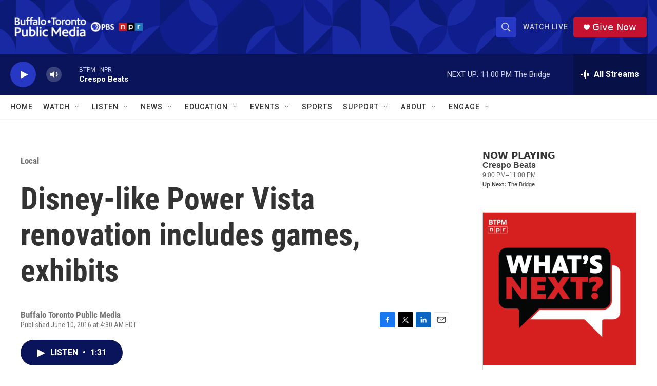

--- FILE ---
content_type: text/html; charset=utf-8
request_url: https://www.google.com/recaptcha/api2/aframe
body_size: 187
content:
<!DOCTYPE HTML><html><head><meta http-equiv="content-type" content="text/html; charset=UTF-8"></head><body><script nonce="TGUBuAVVZ80o1O9gzz0W3A">/** Anti-fraud and anti-abuse applications only. See google.com/recaptcha */ try{var clients={'sodar':'https://pagead2.googlesyndication.com/pagead/sodar?'};window.addEventListener("message",function(a){try{if(a.source===window.parent){var b=JSON.parse(a.data);var c=clients[b['id']];if(c){var d=document.createElement('img');d.src=c+b['params']+'&rc='+(localStorage.getItem("rc::a")?sessionStorage.getItem("rc::b"):"");window.document.body.appendChild(d);sessionStorage.setItem("rc::e",parseInt(sessionStorage.getItem("rc::e")||0)+1);localStorage.setItem("rc::h",'1768707277454');}}}catch(b){}});window.parent.postMessage("_grecaptcha_ready", "*");}catch(b){}</script></body></html>

--- FILE ---
content_type: text/javascript; charset=utf-8
request_url: https://api.composer.nprstations.org/v1/widget/5187ee74e1c8443f998a43cf/now?bust=757612418&callback=jQuery17204075515186837897_1768707276662&format=jsonp&date=2026-01-18&times=true&_=1768707276963
body_size: 215
content:
/**/ typeof jQuery17204075515186837897_1768707276662 === 'function' && jQuery17204075515186837897_1768707276662("<!--NOW PLAYING WIDGET --><div class=\"whatson-block\"><div class=\"whatson-program\"><div class=\"whatson-programName\">Crespo Beats</div><span>9:00 PM&#8211;11:00 PM</span></div><p><b>Up Next: </b>The Bridge</p></div>");